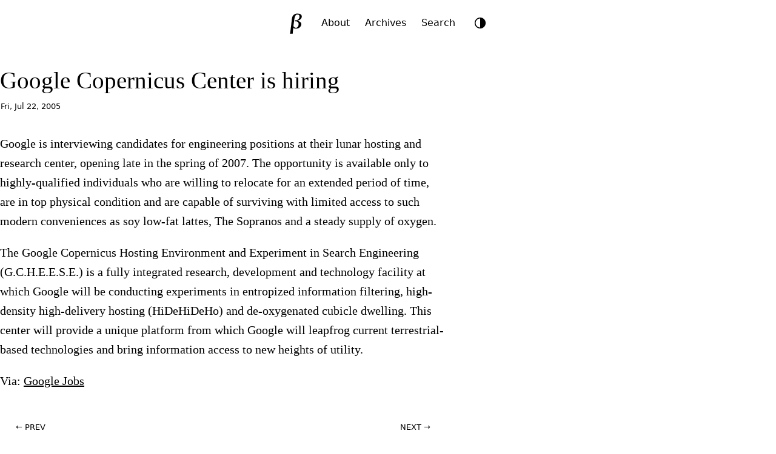

--- FILE ---
content_type: text/html; charset=utf-8
request_url: https://brajeshwar.com/2005/google-copernicus-center-is-hiring/
body_size: 9278
content:
<!doctype html>
<html lang="en">
<head>
<meta charset="utf-8">
<meta name="viewport" content="width=device-width, initial-scale=1">

<title>Google Copernicus Center is hiring</title>

<meta name="description" content="I’m on an adventure to create beautiful and meaningful products to improve the world for my daughters and their friends.">
<meta name="color-scheme" content="light dark">
<meta name="fediverse:creator" content="@brajeshwar@margins.oinam.com">

<link rel="archives" href="https://brajeshwar.com/archives/">
<link rel="canonical" href="https://brajeshwar.com/2005/google-copernicus-center-is-hiring/">
<link rel="alternate" type="application/rss+xml" title="Brajeshwar" href="https://brajeshwar.com/feed.xml">

<style type="text/css">:root{--double-octave: 4;--pi: 3.14159265359;--major-twelfth: 3;--major-eleventh: 2.666666667;--major-tenth: 2.5;--octave: 2;--major-seventh: 1.875;--minor-seventh: 1.777777778;--major-sixth: 1.666666667;--phi: 1.618034;--golden: 1.618034;--minor-sixth: 1.6;--fifth: 1.5;--augmented-fourth: 1.41421;--fourth: 1.333333333;--major-third: 1.25;--minor-third: 1.2;--major-second: 1.125;--minor-second: 1.066666667}:root{--step--2: clamp(0.7813rem, 0.7747rem + 0.0326vw, 0.8rem);--step--1: clamp(0.9375rem, 0.9158rem + 0.1087vw, 1rem);--step-0: clamp(1.125rem, 1.0815rem + 0.2174vw, 1.25rem);--step-1: clamp(1.35rem, 1.2761rem + 0.3696vw, 1.5625rem);--step-2: clamp(1.62rem, 1.5041rem + 0.5793vw, 1.9531rem);--step-3: clamp(1.944rem, 1.771rem + 0.8651vw, 2.4414rem);--step-4: clamp(2.3328rem, 2.0827rem + 1.2504vw, 3.0518rem);--step-5: clamp(2.7994rem, 2.4462rem + 1.7658vw, 3.8147rem)}:root{--space-3xs: clamp(0.3125rem, 0.3125rem + 0vw, 0.3125rem);--space-2xs: clamp(0.5625rem, 0.5408rem + 0.1087vw, 0.625rem);--space-xs: clamp(0.875rem, 0.8533rem + 0.1087vw, 0.9375rem);--space-s: clamp(1.125rem, 1.0815rem + 0.2174vw, 1.25rem);--space-m: clamp(1.6875rem, 1.6223rem + 0.3261vw, 1.875rem);--space-l: clamp(2.25rem, 2.163rem + 0.4348vw, 2.5rem);--space-xl: clamp(3.375rem, 3.2446rem + 0.6522vw, 3.75rem);--space-2xl: clamp(4.5rem, 4.3261rem + 0.8696vw, 5rem);--space-3xl: clamp(6.75rem, 6.4891rem + 1.3043vw, 7.5rem);--space-3xs-2xs: clamp(0.3125rem, 0.2038rem + 0.5435vw, 0.625rem);--space-2xs-xs: clamp(0.5625rem, 0.4321rem + 0.6522vw, 0.9375rem);--space-xs-s: clamp(0.875rem, 0.7446rem + 0.6522vw, 1.25rem);--space-s-m: clamp(1.125rem, 0.8641rem + 1.3043vw, 1.875rem);--space-m-l: clamp(1.6875rem, 1.4049rem + 1.413vw, 2.5rem);--space-l-xl: clamp(2.25rem, 1.7283rem + 2.6087vw, 3.75rem);--space-xl-2xl: clamp(3.375rem, 2.8098rem + 2.8261vw, 5rem);--space-2xl-3xl: clamp(4.5rem, 3.4565rem + 5.2174vw, 7.5rem);--space-s-l: clamp(1.125rem, 0.6467rem + 2.3913vw, 2.5rem)}:root{--font-family-serif: ui-serif, Georgia, "Times New Roman", Times, serif;--font-family-sans-serif: system-ui, -apple-system, BlinkMacSystemFont, "Segoe UI", Roboto, Helvetica, Arial, sans-serif;--font-family-monospace: ui-monospace, SFMono-Regular, Menlo, Monaco, Consolas, "Liberation Mono", "Courier New", monospace;--font-weight-lighter: 100;--font-weight-light: 200;--font-weight: 400;--font-weight-bold: 600;--font-weight-bolder: 700;--font-size: 16px;--body-width: 96%;--body-width-ideal: 46rem;--body-width-max: 76rem;--body-width-medium: 60rem;--body-width-full: 1600px;--display-small: 480px;--display-medium: 800px;--display-large: 1024px;--display-extralarge: 1600px;--scale: var(--golden);--scale-small: var(--minor-third);--scale-large: var(--minor-seventh);--space: calc(var(--scale) * 1rem);--space-small: calc(var(--scale-small) * 0.8rem);--space-smaller: calc(var(--scale-small) * 0.5rem);--space-smallest: calc(var(--scale-small) * 0.2rem);--opacity-reset: 1;--opacity-low: 0.8;--opacity-lower: 0.6;--transition-duration: 0.3s;--border-radius: 7px;--border-radius-tiny: 2px;--border-radius-small: 4px;--border-radius-large: 10px;--border-radius-larger: 25px;--border-radius-largest: 42px;--border-style: solid;--border-style-alt: dotted;--border-size: 1px;--border-size-small: 3px;--border-size-medium: 5px;--border-size-large: 8px;--border-size-larger: 12px;--border-size-largest: 20px;--logo-size: 42px;--icon-size: 30px;--image-width-max: var(--body-width-medium);--image-width-full: var(--body-width-full)}@media(prefers-color-scheme: dark){img,video{opacity:var(--opacity-lower)}}:root{--color-0: oklch(98.5% 0 0);--color-1: oklch(97% 0 0);--color-2: oklch(92.2% 0 0);--color-3: oklch(87% 0 0);--color-4: oklch(70.8% 0 0);--color-5: oklch(43.9% 0 0);--color-6: oklch(37.1% 0 0);--color-7: oklch(26.8% 0.007 34.298);--color-8: oklch(21.6% 0.006 56.043);--color-9: oklch(14.5% 0 0)}:root,.theme-light{--bg-color-lowest: var(--color-0);--bg-color-lower: var(--color-1);--bg-color-low: var(--color-2);--bg-color: var(--color-3);--bg-color-high: var(--color-7);--bg-color-higher: var(--color-8);--text-color-lower: var(--color-4);--text-color-low: var(--color-5);--text-color: var(--color-7);--text-color-higher: var(--color-9);--text-color-link: var(--color-9);--border-color-lower: var(--color-1);--border-color-low: var(--color-2);--border-color: var(--color-3);--border-color-high: var(--color-4)}.theme-dark{--bg-color-lowest: var(--color-9);--bg-color-lower: var(--color-8);--bg-color-low: var(--color-7);--bg-color: var(--color-6);--bg-color-high: var(--color-2);--bg-color-higher: var(--color-1);--text-color-lower: var(--color-6);--text-color-low: var(--color-5);--text-color: var(--color-4);--text-color-higher: var(--color-1);--text-color-link: var(--color-1);--border-color-lower: var(--color-8);--border-color-low: var(--color-7);--border-color: var(--color-6);--border-color-high: var(--color-5)}@media(prefers-color-scheme: dark){:root:not(.theme-light){--bg-color-lowest: var(--color-9);--bg-color-lower: var(--color-8);--bg-color-low: var(--color-7);--bg-color: var(--color-6);--bg-color-high: var(--color-2);--bg-color-higher: var(--color-1);--text-color-lower: var(--color-6);--text-color-low: var(--color-5);--text-color: var(--color-4);--text-color-higher: var(--color-1);--text-color-link: var(--color-1);--border-color-lower: var(--color-8);--border-color-low: var(--color-7);--border-color: var(--color-6);--border-color-high: var(--color-5)}}:root{color-scheme:light dark;font-family:var(--font-family-sans-serif);font-feature-settings:"liga" 1,"calt" 1;font-optical-sizing:auto}*,::before,::after{box-sizing:border-box}html{margin:0;padding:0;height:100%;scroll-behavior:smooth;scroll-padding-top:0;-webkit-font-smoothing:antialiased;-moz-osx-font-smoothing:grayscale}body{margin:0;padding:0;height:100%;scroll-behavior:smooth;font-size:var(--font-size);font-style:normal;font-weight:400;line-height:var(--scale);color:var(--text-color);background-color:var(--bg-color-lower);transition:background 500ms ease-in-out,color 200ms ease}main{container:main/inline-size}main,.container-ideal{width:var(--body-width);max-width:var(--body-width-max);margin-inline:auto}.container-ideal{max-width:var(--body-width-ideal)}hr{padding:0;margin:var(--space) auto;border:0;height:0;background:none;border-bottom:1px solid var(--border-color)}kbd{background:var(--bg-color-lowest);border-bottom:var(--border-size) var(--border-style) var(--border-color);border-radius:var(--border-radius-small);color:var(--text-color-low);padding:var(--space-3xs) var(--space-2xs);font-size:var(--step--1)}:where(iframe,img,input,video,select,textarea){height:auto;max-width:100%}:where(audio){height:auto;width:100%}iframe,object,embed{height:calc(.5625*var(--body-width-ideal))}.visually-hidden{display:block;height:1px;width:1px;overflow:hidden;clip:rect(1px 1px 1px 1px);clip:rect(1px, 1px, 1px, 1px);clip-path:inset(1px);white-space:nowrap;position:absolute}@media(prefers-reduced-motion: reduce){*,::before,::after{animation-delay:-1ms !important;animation-duration:1ms !important;animation-iteration-count:1 !important;background-attachment:initial !important;scroll-behavior:auto !important;transition-delay:0s !important;transition-duration:0s !important}}h1,h2,h3,h4,h5,h6{font-weight:var(--font-weight-light);line-height:var(--scale-small);text-wrap:balance;text-wrap:pretty}h1{font-size:var(--step-3)}h2{font-size:var(--step-2)}h3{font-size:var(--step-1)}h4{font-size:var(--step-0)}h5{font-size:var(--step--1)}h6{font-size:var(--step--2)}a,a:visited{color:var(--text-color-link);text-decoration:underline;text-decoration-color:var(--text-color-lower);text-decoration-thickness:.8px;text-underline-offset:.3rem}a:hover,a:active{color:var(--text-color-link);text-decoration:underline;text-decoration-color:var(--text-color);text-decoration-thickness:1px}blockquote{margin:var(--space-s) auto;padding:var(--space-m) var(--space-l);font-size:var(--step-0);font-weight:var(--font-weight-light);hyphens:none;color:var(--text-color-higher);background:var(--bg-color-low);border-radius:var(--border-radius)}blockquote p{margin:0 auto var(--space);padding:0}blockquote p:last-child{margin:0}pre{padding:var(--space);background-color:var(--bg-color-low);border-radius:var(--border-radius);font-family:var(--font-family-monospace);font-size:var(--step--1);overflow-x:auto;overflow-y:hidden}code.language-plaintext,mark,.mark{padding:var(--space-3xs) var(--space-2xs);font-size:var(--step--1);background-color:var(--bg-color-low);border-radius:var(--border-radius);-webkit-box-decoration-break:clone;box-decoration-break:clone}aside,.aside{margin:var(--space-2xs);padding:var(--space-s) var(--space-m);font-size:var(--step-0);font-weight:var(--font-weight-light);hyphens:none;background:var(--bg-color-low);border-radius:var(--border-radius)}aside.left,.aside.left{float:left;margin-left:-10vw;width:70%}aside.right,.aside.right{float:right;margin-right:-10vw;width:70%}@media(max-width: 800px){aside,.aside,aside.left,.aside.left,aside.right,.aside.right{float:none;width:100%;margin-left:0;margin-right:0}}li::marker{color:var(--text-color-low)}.highlight{border-radius:var(--border-radius)}.language-plaintext code{word-wrap:break-word;white-space:pre-wrap}table{border-collapse:collapse;margin:var(--space-m) auto;width:100%;table-layout:fixed}table caption{text-align:left}td,th{padding:var(--space-3xs) var(--space-2xs);text-align:left;vertical-align:top;word-wrap:break-word}thead{background:var(--bg-color-low);border-bottom:var(--border-size) var(--border-style) var(--border-color-high)}thead th{font-weight:var(--font-weight-light);font-size:var(--step-0)}thead th:first-child{border-top-left-radius:var(--border-radius)}thead th:last-child{border-top-right-radius:var(--border-radius)}tbody{border:var(--border-size) var(--border-style) var(--border-color-lower)}tbody tr{border-bottom:var(--border-size) var(--border-style) var(--border-color-lower)}tbody tr:nth-child(even){background-color:var(--bg-color-low)}tfoot{border-top:var(--border-size) var(--border-style) var(--border-color)}video{object-fit:fill}img.small,video.small,audio.small{width:40% !important;height:auto}img.medium,video.medium,audio.medium{width:60% !important;height:auto}img.left,audio.left,video.left{float:left;margin:0 var(--space-s) var(--space-s) 0}img.right,audio.right,video.right{float:right;margin:0 0 var(--space-s) var(--space-s)}img.round{border-radius:100%}figure{margin:0 0 var(--space-m);padding:0}figure img{width:100%}figcaption{margin:0 auto;padding:var(--space-2xs) var(--space-3xs);font-family:var(--font-family-sans-serif);font-size:var(--step--1);border-bottom:var(--border-size) var(--border-style) var(--border-color-low)}@media(min-width: 480px){figure.large,img.large{margin-left:calc(50% - 50vw);margin-right:calc(50% - 50vw);width:100vw !important;max-width:var(--image-width-max);transform:translateX(calc(50vw - 50%))}}figure.full,img.full{margin:0 calc(50% - 50vw);width:100vw !important;max-width:var(--body-width-full);transform:translateX(calc(50vw - 50%))}figure.full figcaption,figure.large figcaption{padding-inline:0}ul.item__cards{list-style:none;margin:0;padding:0;display:flex;flex-flow:row wrap;justify-content:flex-start;align-items:flex-start;align-content:flex-start;gap:var(--space-xs);row-gap:var(--space-xs)}ul.item__cards li{list-style:none;margin:0;padding:0;display:block}ul.item__cards li img{max-width:100%;height:auto;display:block}.footnotes{margin:var(--space-m) auto;padding:var(--space-xs);padding-right:var(--space-m);background:var(--bg-color-low);border-radius:var(--border-radius);font-size:var(--step--1);hyphens:auto}.reversefootnote{visibility:hidden;position:relative;text-decoration:none}.reversefootnote:after{visibility:visible;position:absolute;top:0;left:0;content:"↵"}header{margin:0 auto;padding:var(--space-xs) 0 var(--space-m) 0;text-align:center;display:flex;justify-content:center;align-items:center;gap:var(--space-3xs);border-bottom:var(--border-size) var(--border-style) var(--border-color)}site-logo{width:var(--logo-size);height:var(--logo-size)}site-logo a{margin:0;padding:0;display:inline-block;border-radius:100%;width:var(--logo-size);height:var(--logo-size);transition:all .5s ease}site-logo a .logo__img,site-logo a .logo__img--path,site-logo a:visited .logo__img,site-logo a:visited .logo__img--path{fill:var(--bg-color-high)}site-nav{padding:var(--space-2xs);font-size:var(--step--1);background-color:var(--bg-color-high);border-radius:var(--border-radius-larger)}site-nav a,site-nav a:visited{padding:var(--space-2xs);color:var(--text-color-lower);text-decoration:none}site-nav a:hover,site-nav a:active,site-nav a.active{color:var(--bg-color-lowest);text-decoration:none}mode-toggle{display:block;margin:0;padding:0}footer{padding:var(--space-s);margin-top:var(--space-xl);font-size:var(--step--1);text-align:center;text-transform:lowercase;color:var(--text-color-low);border-top:var(--border-size) var(--border-style) var(--border-color)}footer nav a{padding:var(--space-3xs)}.theme-toggle{background:none;border:none;padding:0;cursor:pointer;width:var(--logo-size);height:var(--logo-size);border-radius:50%;display:flex;align-items:center;justify-content:center;color:var(--text-color-lower);transition:all .3s ease}.theme-toggle:hover{color:var(--text-color)}.theme-toggle-icon{width:24px;height:24px;display:flex;align-items:center;justify-content:center}.theme-toggle-icon svg{width:20px;height:20px;transition:transform .3s ease}.theme-toggle:hover svg{transform:rotate(30deg)}.block-highlight{margin:var(--space-s) auto;padding:var(--space-m) var(--space-l);color:var(--text-color-higher);background:var(--bg-color-lowest);border-radius:var(--border-radius)}.block-medium{margin:var(--space-l)}.block-info{margin:var(--space-xs) 0;padding:var(--space-xs) var(--space-s);font-size:var(--step--1);line-height:var(--scale-small);color:var(--text-color-low);background:var(--bg-color-low);border-radius:var(--border-radius)}photo-cover{display:block;margin-inline:calc(50% - 50vw);margin-bottom:var(--space-m);width:100vw;max-width:var(--body-width-full);height:600px;transform:translateX(calc(50vw - 50%));background:no-repeat center center fixed;-webkit-background-size:cover;-moz-background-size:cover;-o-background-size:cover;background-size:cover}photo-cover:has(+photo-cover__desc){margin-bottom:var(--space-3xs)}photo-cover__desc{display:block;max-width:var(--body-width-ideal);margin:var(--space-2xs) auto var(--space-m) auto;padding:var(--space-2xs) 0;border-bottom:var(--border-size) var(--border-style) var(--border-color-low);font-size:smaller}.post{margin:var(--space-s) 0;font-family:var(--font-family-serif);font-size:var(--step-0)}.post h1,.post h2,.post h3,.post h4,.post h5,.post h6{margin:var(--space-m) auto 0;padding:0;line-height:var(--scale-small)}.post h1{margin:0;font-weight:var(--font-weight)}.post time{display:block;margin:var(--space-3xs) auto var(--space-m);padding:var(--space-3xs) 1px;font-family:var(--font-family-sans-serif);font-size:var(--step--2)}.post img{width:100%;height:auto}.post-nav{display:grid;grid-template-columns:repeat(2, 1fr);padding:0;margin:var(--space-l) auto;background:var(--bg-color-low);border-radius:var(--border-radius-larger);font-size:smaller;text-transform:uppercase}.post-nav a{display:block;padding:var(--space-smaller) var(--space);text-decoration:none;color:var(--text-color-low)}.post-nav a:hover,.post-nav a:active{color:var(--text-color-higher);background:var(--bg-color)}.post-nav__prev a{border-top-left-radius:var(--border-radius-larger);border-bottom-left-radius:var(--border-radius-larger)}.post-nav__next a{border-top-right-radius:var(--border-radius-larger);border-bottom-right-radius:var(--border-radius-larger);text-align:right}.gallery{margin:var(--space) calc(50% - 50vw);width:100vw;max-width:var(--body-width-max);transform:translateX(calc(50vw - 50%))}.gallery a{opacity:var(--opacity-low)}.gallery a:hover,.gallery a:active{opacity:var(--opacity-reset)}.gallery ul{list-style:none;margin:0;padding:0;display:flex;flex-wrap:wrap;align-content:stretch;justify-content:space-between;gap:var(--space-smaller)}.gallery ul li{list-style:none;margin:0;padding:0;flex-grow:3;flex-basis:30%}.gallery ul li:last-child{flex-grow:10}.gallery ul li img{height:100%;width:100%}@media(max-width: 480px){.gallery{margin:var(--space) 0;width:100%;transform:none}.gallery ul li{width:100%;flex-basis:100%;flex-grow:0}}.anchorjs-link{color:inherit !important;text-decoration:none !important}@media(max-width: 768px){.anchorjs-link{display:none}}*:hover>.anchorjs-link{opacity:.5;-webkit-transition:color .16s linear;transition:color .16s linear}*:hover>.anchorjs-link:hover,.anchorjs-link:focus{text-decoration:none !important;opacity:.8}</style>
<link rel="stylesheet" href="https://brajeshwar.com/assets/print.css" media="print">
<script defer src="https://analytics.oinam.net/script.js" data-website-id="7cc63f26-aabf-4814-88c9-9c3e29f1c783"></script>

</head>
<body>
  
  <header>
  <site-logo>
    <a href="/" title="Home"><svg class="logo__img" width="100%" height="100%" viewBox="0 0 200 200" version="1.1" xmlns="http://www.w3.org/2000/svg" xmlns:xlink="http://www.w3.org/1999/xlink" xml:space="preserve" xmlns:serif="http://www.serif.com/" style="fill-rule:evenodd;clip-rule:evenodd;stroke-linejoin:round;stroke-miterlimit:2;">
  <g id="LogoType">
  </g>
  <rect id="logo__b" serif:id="logo_b--serif" x="0" y="0" width="200" height="200" style="fill:none;"/>
  <path class="logo__img--path" id="B-Raster" d="M51.841,185.393l-2.247,-3.177c1.789,-10.119 3.375,-20.816 4.756,-32.09l4.595,-37.501l3.091,-26.572c0.847,-7.359 1.43,-12.346 1.75,-14.961c0.855,-6.972 1.936,-12.658 3.244,-17.058c1.308,-4.401 3.315,-8.453 6.02,-12.158c2.706,-3.704 6.139,-6.849 10.301,-9.435c4.161,-2.586 8.873,-4.4 14.136,-5.441c5.262,-1.042 11.005,-1.181 17.227,-0.419c11.255,1.379 18.74,4.383 22.457,9.013c3.717,4.629 5.185,10.13 4.404,16.503c-0.955,7.788 -4.95,14.513 -11.987,20.175c-7.037,5.661 -16.299,8.976 -27.787,9.946c5.952,0.729 11.846,2.156 17.682,4.281c5.836,2.125 10.604,5.46 14.303,10.004c3.7,4.544 5.146,10.111 4.338,16.702c-0.827,6.754 -3.916,12.913 -9.266,18.477c-5.35,5.564 -11.526,9.243 -18.529,11.039c-7.003,1.796 -14.102,2.253 -21.299,1.371c-1.298,-0.159 -4.775,-0.696 -10.43,-1.61l-3.403,-9.207c-0.767,6.264 -1.643,15.099 -2.629,26.505c-0.986,11.406 -1.488,19.429 -1.508,24.071c-5.119,0.091 -11.525,0.605 -19.219,1.542Zm37.549,-106.769c2.868,0.352 5.568,0.392 8.1,0.122c2.532,-0.27 5.433,-1.09 8.704,-2.458c3.27,-1.368 6.093,-3.109 8.466,-5.224c2.373,-2.114 4.391,-4.796 6.053,-8.048c1.661,-3.252 2.692,-6.512 3.093,-9.78c0.587,-4.793 -0.237,-9.164 -2.471,-13.114c-2.235,-3.951 -6.031,-6.254 -11.387,-6.91c-2.868,-0.352 -5.552,-0.072 -8.053,0.838c-2.5,0.909 -4.978,2.638 -7.431,5.184c-2.454,2.547 -4.523,5.983 -6.207,10.31c-1.683,4.327 -3.143,10.188 -4.378,17.583c-1.236,7.395 -2.488,16.046 -3.757,25.952l-4.234,34.559l2.646,-0.754c2.136,3.192 4.346,5.66 6.631,7.405c2.285,1.745 5.132,2.826 8.541,3.244c6.06,0.743 11.211,-1.183 15.454,-5.777c4.242,-4.594 6.824,-10.649 7.745,-18.166c0.988,-8.061 -0.277,-14.324 -3.794,-18.791c-3.517,-4.467 -8.765,-7.128 -15.745,-7.983c-3.301,-0.404 -6.81,-0.226 -10.528,0.535l-1.544,-1.516l4.096,-7.211Z" style="fill-rule:nonzero;"/>
</svg>
</a>
  </site-logo>
  <site-nav>
    <a  href="/about/">About</a>
    <a  href="/archives/">Archives</a>
    <a  href="/search/">Search</a>
    </site-nav>
  <mode-toggle></mode-toggle>
</header>

<script>
class ThemeToggle extends HTMLElement {
  constructor() {
    super();
    this.themes = ['auto', 'light', 'dark'];
    this.currentThemeIndex = 0;
    this.init();
  }

  init() {
    // Create button element
    this.button = document.createElement('button');
    this.button.setAttribute('aria-label', 'Toggle theme');
    this.button.classList.add('theme-toggle');

    // Create icon container
    this.iconContainer = document.createElement('span');
    this.iconContainer.classList.add('theme-toggle-icon');
    this.button.appendChild(this.iconContainer);

    // Add click handler
    this.button.addEventListener('click', () => this.toggleTheme());

    // Add button to component
    this.appendChild(this.button);

    // Listen for system theme changes
    window.matchMedia('(prefers-color-scheme: dark)').addEventListener('change', () => {
      const currentTheme = this.getCurrentTheme();
      if (currentTheme === 'auto') {
        this.setTheme('auto');
      }
    });

    // Set initial theme
    this.setTheme(this.getCurrentTheme());
  }

  getCurrentTheme() {
    const savedTheme = localStorage.getItem('theme');
    if (savedTheme && this.themes.includes(savedTheme)) {
      this.currentThemeIndex = this.themes.indexOf(savedTheme);
      return savedTheme;
    }
    return 'auto';
  }

  setTheme(theme) {
    // Remove any existing theme classes
    document.documentElement.classList.remove('theme-light', 'theme-dark');

    const actualTheme = this.getActualTheme(theme);
    
    // Add the appropriate theme class
    document.documentElement.classList.add(actualTheme === 'dark' ? 'theme-dark' : 'theme-light');

    // Update theme-color meta tags for Safari Compact mode
    this.updateThemeColorMeta(actualTheme);

    // Update icon
    this.updateIcon(theme);

    // Save theme preference
    localStorage.setItem('theme', theme);
  }

  updateIcon(theme) {
    const icons = {
      auto: `<svg viewBox="0 0 24 24" width="24" height="24">
        <circle cx="12" cy="12" r="10" stroke="currentColor" stroke-width="2" fill="none"/>
        <path fill="currentColor" d="M12,2v20c5.523,0,10-4.477,10-10S17.523,2,12,2z"/>
      </svg>`,
      light: `<svg viewBox="0 0 24 24" width="24" height="24">
        <path fill="currentColor" d="M12 7c-2.76 0-5 2.24-5 5s2.24 5 5 5 5-2.24 5-5-2.24-5-5-5zM2 13h2c.55 0 1-.45 1-1s-.45-1-1-1H2c-.55 0-1 .45-1 1s.45 1 1 1zm18 0h2c.55 0 1-.45 1-1s-.45-1-1-1h-2c-.55 0-1 .45-1 1s.45 1 1 1zM11 2v2c0 .55.45 1 1 1s1-.45 1-1V2c0-.55-.45-1-1-1s-1 .45-1 1zm0 18v2c0 .55.45 1 1 1s1-.45 1-1v-2c0-.55-.45-1-1-1s-1 .45-1 1zM5.99 4.58c-.39-.39-1.03-.39-1.41 0-.39.39-.39 1.03 0 1.41l1.06 1.06c.39.39 1.03.39 1.41 0s.39-1.03 0-1.41L5.99 4.58zm12.37 12.37c-.39-.39-1.03-.39-1.41 0-.39.39-.39 1.03 0 1.41l1.06 1.06c.39.39 1.03.39 1.41 0 .39-.39.39-1.03 0-1.41l-1.06-1.06zm1.06-10.96c.39-.39.39-1.03 0-1.41-.39-.39-1.03-.39-1.41 0l-1.06 1.06c-.39.39-.39 1.03 0 1.41s1.03.39 1.41 0l1.06-1.06zM7.05 18.36c.39-.39.39-1.03 0-1.41-.39-.39-1.03-.39-1.41 0l-1.06 1.06c-.39.39-.39 1.03 0 1.41s1.03.39 1.41 0l1.06-1.06z"/>
      </svg>`,
      dark: `<svg viewBox="0 0 24 24" width="24" height="24">
        <path fill="currentColor" d="M12 3c-4.97 0-9 4.03-9 9s4.03 9 9 9 9-4.03 9-9c0-.46-.04-.92-.1-1.36-.98 1.37-2.58 2.26-4.4 2.26-3.03 0-5.5-2.47-5.5-5.5 0-1.82.89-3.42 2.26-4.4-.44-.06-.9-.1-1.36-.1z"/>
      </svg>`
    };

    this.iconContainer.innerHTML = icons[theme];
  }

  getActualTheme(theme) {
    if (theme === 'light') {
      return 'light';
    } else if (theme === 'dark') {
      return 'dark';
    } else {
      // Auto theme - use system preference
      const prefersDark = window.matchMedia('(prefers-color-scheme: dark)').matches;
      return prefersDark ? 'dark' : 'light';
    }
  }

  updateThemeColorMeta(actualTheme) {
    // Remove existing theme-color meta tags
    const existingMetas = document.querySelectorAll('meta[name="theme-color"]');
    existingMetas.forEach(meta => meta.remove());

    // Add new theme-color meta tag based on current theme
    const meta = document.createElement('meta');
    meta.name = 'theme-color';
    meta.content = actualTheme === 'dark' ? '#171717' : '#f0f0f0';
    document.head.appendChild(meta);
  }

  toggleTheme() {
    this.currentThemeIndex = (this.currentThemeIndex + 1) % this.themes.length;
    const newTheme = this.themes[this.currentThemeIndex];
    this.setTheme(newTheme);
  }
}

// Register custom element
customElements.define('mode-toggle', ThemeToggle);
</script>

  

<main role="main" class="container-ideal">

  <article class="post">
    <h1>Google Copernicus Center is hiring</h1>
    <time datetime="">Fri, Jul 22, 2005</time>
    <p>Google is interviewing candidates for engineering positions at their lunar hosting and research center, opening late in the spring of 2007. The opportunity is available only to highly-qualified individuals who are willing to relocate for an extended period of time, are in top physical condition and are capable of surviving with limited access to such modern conveniences as soy low-fat lattes, The Sopranos and a steady supply of oxygen.</p>

<p>The Google Copernicus Hosting Environment and Experiment in Search Engineering (G.C.H.E.E.S.E.) is a fully integrated research, development and technology facility at which Google will be conducting experiments in entropized information filtering, high-density high-delivery hosting (HiDeHiDeHo) and de-oxygenated cubicle dwelling. This center will provide a unique platform from which Google will leapfrog current terrestrial-based technologies and bring information access to new heights of utility.</p>

<p>Via: <a href="https://www.google.com/jobs/">Google Jobs</a></p>

  </article><nav class="post-nav">
    <div class="post-nav__prev"><a href="/2005/case-study-automatic-stream-insertion/" class="post-nav__prev" title="Case Study - Automatic Stream Insertion"> ← Prev</a></div>
    <div class="post-nav__next"><a href="/2005/mumbai-marooned-july-26-27-2005/" class="post-nav__next" title="Mumbai Marooned (July 26-27, 2005)">Next → </a></div>
  </nav></main>


<script type="text/javascript" src="/assets/scripts/anchor.min.js"></script>
<script type="text/javascript">
  (function () {
  'use strict';

  anchors.options = {
    placement: 'left',
    icon: '§'
  };

  anchors.add('article.post > h2, article.post > h3, article.post > h4, article.post > h5, article.post > h6');

  })();
</script>

  <footer>
  <nav>
    <a href="/">Home</a>
    <a href="/feed.xml">Feed</a>
    <a href="/now/">Now</a>
    <a href="/about/">About</a>
    <a href="/archives/">Archives</a>
    <a href="/books/">Books</a>
    <a href="/film/">Film</a>
    <a href="/hire/">Hire</a>
    <a href="/ideas/">Ideas</a>
    <a href="/privacy/">Privacy</a>
    <a href="/terms/">Terms</a>
    <a href="/search/">Search</a>
    <a href="/newsletter/">Newsletter</a>
    <a href="/contact/">Contact</a>
    </nav>
  <p>
    <small>
      2001-<span id="year_current"></span>
      (<span id="time_since"></span>)
      brajeshwar.com
    </small>
  </p>
</footer>

<script>
  // brajeshwar.com started on Jun 11, 2001
  const startYear = 2001;
  const startMonth = 6;
  const startDay = 11;
  const startDate = new Date(startYear, startMonth - 1, startDay);
  const now = new Date();

  let years = now.getFullYear() - startDate.getFullYear();
  let months = now.getMonth() - (startMonth - 1);

  if (months < 0) {
      years--;
      months += 12;
  }

  let time_since = '';
  if (years > 0) {
      time_since += `${years} year${years > 1 ? 's' : ''}`;
  }
  if (months > 0) {
      if (time_since) time_since += ' and ';
      time_since += `${months} month${months > 1 ? 's' : ''}`;
  }
  if (!time_since) time_since = '0 months';

  document.getElementById("time_since").textContent = time_since;

  // Output current year
  document.getElementById("year_current").textContent = now.getFullYear();
</script>

<script defer src="https://static.cloudflareinsights.com/beacon.min.js/vcd15cbe7772f49c399c6a5babf22c1241717689176015" integrity="sha512-ZpsOmlRQV6y907TI0dKBHq9Md29nnaEIPlkf84rnaERnq6zvWvPUqr2ft8M1aS28oN72PdrCzSjY4U6VaAw1EQ==" data-cf-beacon='{"version":"2024.11.0","token":"a14e94ae914b40fca503d41a0b8b5bbe","r":1,"server_timing":{"name":{"cfCacheStatus":true,"cfEdge":true,"cfExtPri":true,"cfL4":true,"cfOrigin":true,"cfSpeedBrain":true},"location_startswith":null}}' crossorigin="anonymous"></script>
<script>(function(){function c(){var b=a.contentDocument||a.contentWindow.document;if(b){var d=b.createElement('script');d.innerHTML="window.__CF$cv$params={r:'9c07621c1f86378a',t:'MTc2ODgzNjczMA=='};var a=document.createElement('script');a.src='/cdn-cgi/challenge-platform/scripts/jsd/main.js';document.getElementsByTagName('head')[0].appendChild(a);";b.getElementsByTagName('head')[0].appendChild(d)}}if(document.body){var a=document.createElement('iframe');a.height=1;a.width=1;a.style.position='absolute';a.style.top=0;a.style.left=0;a.style.border='none';a.style.visibility='hidden';document.body.appendChild(a);if('loading'!==document.readyState)c();else if(window.addEventListener)document.addEventListener('DOMContentLoaded',c);else{var e=document.onreadystatechange||function(){};document.onreadystatechange=function(b){e(b);'loading'!==document.readyState&&(document.onreadystatechange=e,c())}}}})();</script></body>
</html>
